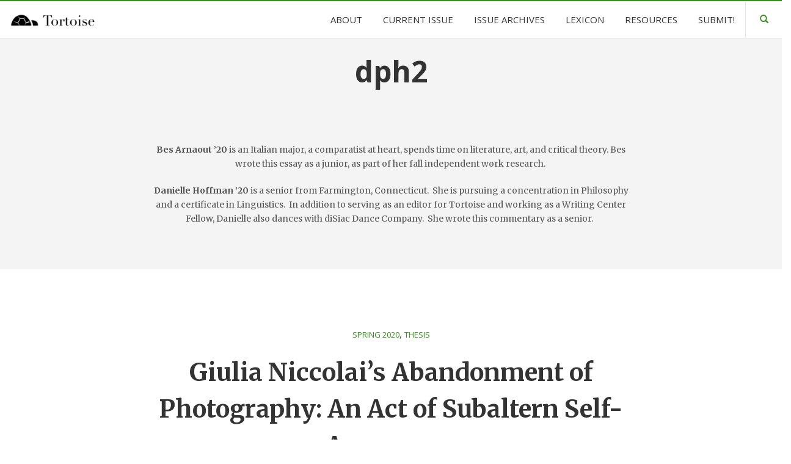

--- FILE ---
content_type: text/css
request_url: https://tortoise.princeton.edu/wp-content/themes/longform-pu/style.css?ver=6.9
body_size: 169
content:
/*
Theme Name: Longform - Princeton
Theme URI: http://cohhe.com/project-view/longform/
Author: Cohhe
Author URI: http://cohhe.com/
Description: Enhance your story experience, by leveraging the power of Longform Wordpress Theme, built especially for telling great stories. It is the only free WordPress theme fully compatible with the Aesop Story Engine. (Princeton child theme just adds custom footer.)
Version: 1.5
License: GNU General Public License v3
License URI: http://www.gnu.org/licenses/gpl-2.0.html
Tags: black, two-columns, three-columns, left-sidebar, right-sidebar, fixed-layout, responsive-layout, custom-background, editor-style, featured-images, flexible-header, full-width-template, microformats, post-formats, sticky-post, theme-options, translation-ready
Text Domain: longform 
Template: longform

This theme, like WordPress, is licensed under the GPL.
Use it to make something cool, have fun, and share what you've learned with others.
*/

@import url("../longform/style.css");